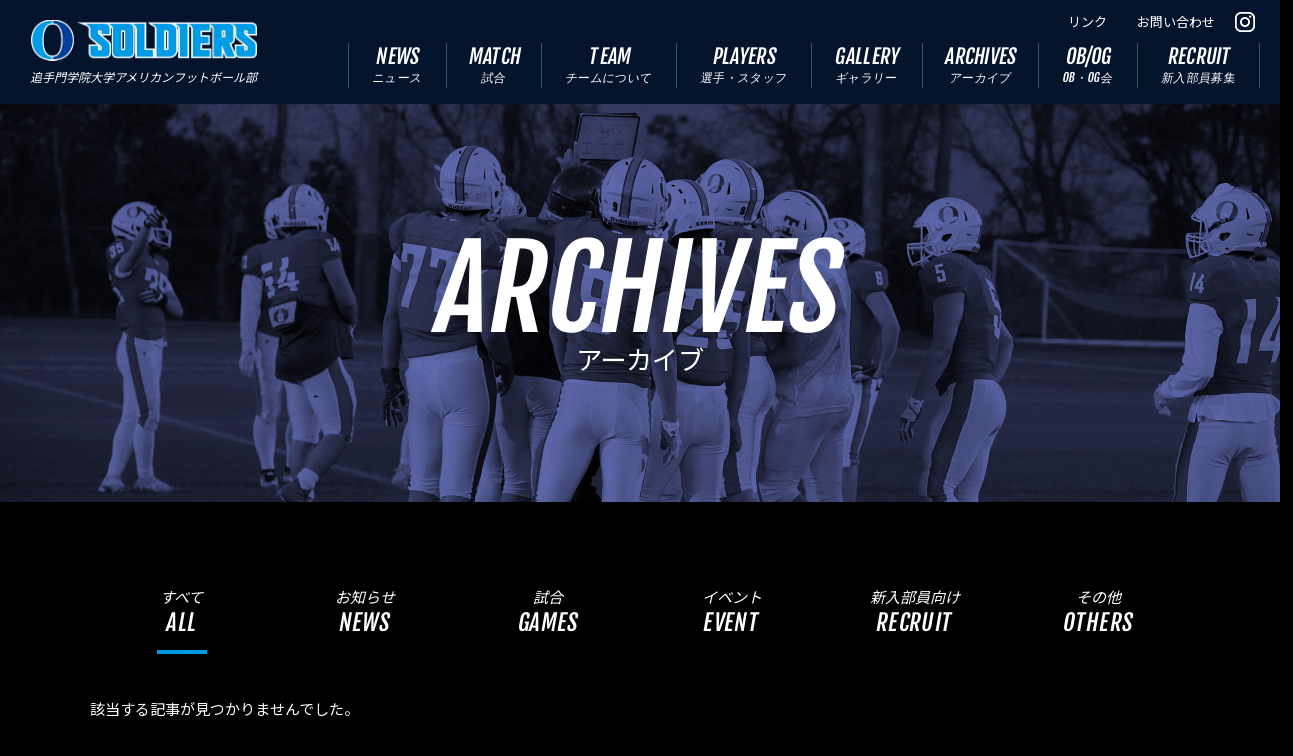

--- FILE ---
content_type: text/html; charset=UTF-8
request_url: http://otemon-soldiers.com/archives_legulary_taxonomy/archives-league-andrew/
body_size: 7129
content:
<!DOCTYPE html>
<html lang="ja">
<head>
<meta charset="UTF-8">
<meta name="viewport" content="width=device-width,initial-scale=1,user-scalable=no,maximum-scale=1">
<meta name="format-detection" content="telephone=no">

<meta name="description" content="追手門学院大学アメリカンフットボール部「SOLDIERS」の公式サイトです。"><meta name="keywords" content="SOLDIERS,追手門学院大学アメリカンフットボール部,アメリカンフットボール,追手門学院大学">


<!-- favicon -->
<link rel="apple-touch-icon" href="https://otemon-soldiers.com/wps/wp-content/themes/soldiers/img/common/webclipicon.png" />
<link rel="shortcut icon" href="https://otemon-soldiers.com/wps/wp-content/themes/soldiers/img/common/favicon.ico" />

<title>VS.桃山学院大学 | 追手門学院大学アメリカンフットボール部SOLDIERS</title>
<meta name='robots' content='max-image-preview:large' />
<style id='wp-img-auto-sizes-contain-inline-css' type='text/css'>
img:is([sizes=auto i],[sizes^="auto," i]){contain-intrinsic-size:3000px 1500px}
/*# sourceURL=wp-img-auto-sizes-contain-inline-css */
</style>
<style id='wp-block-library-inline-css' type='text/css'>
:root{--wp-block-synced-color:#7a00df;--wp-block-synced-color--rgb:122,0,223;--wp-bound-block-color:var(--wp-block-synced-color);--wp-editor-canvas-background:#ddd;--wp-admin-theme-color:#007cba;--wp-admin-theme-color--rgb:0,124,186;--wp-admin-theme-color-darker-10:#006ba1;--wp-admin-theme-color-darker-10--rgb:0,107,160.5;--wp-admin-theme-color-darker-20:#005a87;--wp-admin-theme-color-darker-20--rgb:0,90,135;--wp-admin-border-width-focus:2px}@media (min-resolution:192dpi){:root{--wp-admin-border-width-focus:1.5px}}.wp-element-button{cursor:pointer}:root .has-very-light-gray-background-color{background-color:#eee}:root .has-very-dark-gray-background-color{background-color:#313131}:root .has-very-light-gray-color{color:#eee}:root .has-very-dark-gray-color{color:#313131}:root .has-vivid-green-cyan-to-vivid-cyan-blue-gradient-background{background:linear-gradient(135deg,#00d084,#0693e3)}:root .has-purple-crush-gradient-background{background:linear-gradient(135deg,#34e2e4,#4721fb 50%,#ab1dfe)}:root .has-hazy-dawn-gradient-background{background:linear-gradient(135deg,#faaca8,#dad0ec)}:root .has-subdued-olive-gradient-background{background:linear-gradient(135deg,#fafae1,#67a671)}:root .has-atomic-cream-gradient-background{background:linear-gradient(135deg,#fdd79a,#004a59)}:root .has-nightshade-gradient-background{background:linear-gradient(135deg,#330968,#31cdcf)}:root .has-midnight-gradient-background{background:linear-gradient(135deg,#020381,#2874fc)}:root{--wp--preset--font-size--normal:16px;--wp--preset--font-size--huge:42px}.has-regular-font-size{font-size:1em}.has-larger-font-size{font-size:2.625em}.has-normal-font-size{font-size:var(--wp--preset--font-size--normal)}.has-huge-font-size{font-size:var(--wp--preset--font-size--huge)}.has-text-align-center{text-align:center}.has-text-align-left{text-align:left}.has-text-align-right{text-align:right}.has-fit-text{white-space:nowrap!important}#end-resizable-editor-section{display:none}.aligncenter{clear:both}.items-justified-left{justify-content:flex-start}.items-justified-center{justify-content:center}.items-justified-right{justify-content:flex-end}.items-justified-space-between{justify-content:space-between}.screen-reader-text{border:0;clip-path:inset(50%);height:1px;margin:-1px;overflow:hidden;padding:0;position:absolute;width:1px;word-wrap:normal!important}.screen-reader-text:focus{background-color:#ddd;clip-path:none;color:#444;display:block;font-size:1em;height:auto;left:5px;line-height:normal;padding:15px 23px 14px;text-decoration:none;top:5px;width:auto;z-index:100000}html :where(.has-border-color){border-style:solid}html :where([style*=border-top-color]){border-top-style:solid}html :where([style*=border-right-color]){border-right-style:solid}html :where([style*=border-bottom-color]){border-bottom-style:solid}html :where([style*=border-left-color]){border-left-style:solid}html :where([style*=border-width]){border-style:solid}html :where([style*=border-top-width]){border-top-style:solid}html :where([style*=border-right-width]){border-right-style:solid}html :where([style*=border-bottom-width]){border-bottom-style:solid}html :where([style*=border-left-width]){border-left-style:solid}html :where(img[class*=wp-image-]){height:auto;max-width:100%}:where(figure){margin:0 0 1em}html :where(.is-position-sticky){--wp-admin--admin-bar--position-offset:var(--wp-admin--admin-bar--height,0px)}@media screen and (max-width:600px){html :where(.is-position-sticky){--wp-admin--admin-bar--position-offset:0px}}

/*# sourceURL=wp-block-library-inline-css */
</style><style id='global-styles-inline-css' type='text/css'>
:root{--wp--preset--aspect-ratio--square: 1;--wp--preset--aspect-ratio--4-3: 4/3;--wp--preset--aspect-ratio--3-4: 3/4;--wp--preset--aspect-ratio--3-2: 3/2;--wp--preset--aspect-ratio--2-3: 2/3;--wp--preset--aspect-ratio--16-9: 16/9;--wp--preset--aspect-ratio--9-16: 9/16;--wp--preset--color--black: #000000;--wp--preset--color--cyan-bluish-gray: #abb8c3;--wp--preset--color--white: #ffffff;--wp--preset--color--pale-pink: #f78da7;--wp--preset--color--vivid-red: #cf2e2e;--wp--preset--color--luminous-vivid-orange: #ff6900;--wp--preset--color--luminous-vivid-amber: #fcb900;--wp--preset--color--light-green-cyan: #7bdcb5;--wp--preset--color--vivid-green-cyan: #00d084;--wp--preset--color--pale-cyan-blue: #8ed1fc;--wp--preset--color--vivid-cyan-blue: #0693e3;--wp--preset--color--vivid-purple: #9b51e0;--wp--preset--gradient--vivid-cyan-blue-to-vivid-purple: linear-gradient(135deg,rgb(6,147,227) 0%,rgb(155,81,224) 100%);--wp--preset--gradient--light-green-cyan-to-vivid-green-cyan: linear-gradient(135deg,rgb(122,220,180) 0%,rgb(0,208,130) 100%);--wp--preset--gradient--luminous-vivid-amber-to-luminous-vivid-orange: linear-gradient(135deg,rgb(252,185,0) 0%,rgb(255,105,0) 100%);--wp--preset--gradient--luminous-vivid-orange-to-vivid-red: linear-gradient(135deg,rgb(255,105,0) 0%,rgb(207,46,46) 100%);--wp--preset--gradient--very-light-gray-to-cyan-bluish-gray: linear-gradient(135deg,rgb(238,238,238) 0%,rgb(169,184,195) 100%);--wp--preset--gradient--cool-to-warm-spectrum: linear-gradient(135deg,rgb(74,234,220) 0%,rgb(151,120,209) 20%,rgb(207,42,186) 40%,rgb(238,44,130) 60%,rgb(251,105,98) 80%,rgb(254,248,76) 100%);--wp--preset--gradient--blush-light-purple: linear-gradient(135deg,rgb(255,206,236) 0%,rgb(152,150,240) 100%);--wp--preset--gradient--blush-bordeaux: linear-gradient(135deg,rgb(254,205,165) 0%,rgb(254,45,45) 50%,rgb(107,0,62) 100%);--wp--preset--gradient--luminous-dusk: linear-gradient(135deg,rgb(255,203,112) 0%,rgb(199,81,192) 50%,rgb(65,88,208) 100%);--wp--preset--gradient--pale-ocean: linear-gradient(135deg,rgb(255,245,203) 0%,rgb(182,227,212) 50%,rgb(51,167,181) 100%);--wp--preset--gradient--electric-grass: linear-gradient(135deg,rgb(202,248,128) 0%,rgb(113,206,126) 100%);--wp--preset--gradient--midnight: linear-gradient(135deg,rgb(2,3,129) 0%,rgb(40,116,252) 100%);--wp--preset--font-size--small: 13px;--wp--preset--font-size--medium: 20px;--wp--preset--font-size--large: 36px;--wp--preset--font-size--x-large: 42px;--wp--preset--spacing--20: 0.44rem;--wp--preset--spacing--30: 0.67rem;--wp--preset--spacing--40: 1rem;--wp--preset--spacing--50: 1.5rem;--wp--preset--spacing--60: 2.25rem;--wp--preset--spacing--70: 3.38rem;--wp--preset--spacing--80: 5.06rem;--wp--preset--shadow--natural: 6px 6px 9px rgba(0, 0, 0, 0.2);--wp--preset--shadow--deep: 12px 12px 50px rgba(0, 0, 0, 0.4);--wp--preset--shadow--sharp: 6px 6px 0px rgba(0, 0, 0, 0.2);--wp--preset--shadow--outlined: 6px 6px 0px -3px rgb(255, 255, 255), 6px 6px rgb(0, 0, 0);--wp--preset--shadow--crisp: 6px 6px 0px rgb(0, 0, 0);}:where(.is-layout-flex){gap: 0.5em;}:where(.is-layout-grid){gap: 0.5em;}body .is-layout-flex{display: flex;}.is-layout-flex{flex-wrap: wrap;align-items: center;}.is-layout-flex > :is(*, div){margin: 0;}body .is-layout-grid{display: grid;}.is-layout-grid > :is(*, div){margin: 0;}:where(.wp-block-columns.is-layout-flex){gap: 2em;}:where(.wp-block-columns.is-layout-grid){gap: 2em;}:where(.wp-block-post-template.is-layout-flex){gap: 1.25em;}:where(.wp-block-post-template.is-layout-grid){gap: 1.25em;}.has-black-color{color: var(--wp--preset--color--black) !important;}.has-cyan-bluish-gray-color{color: var(--wp--preset--color--cyan-bluish-gray) !important;}.has-white-color{color: var(--wp--preset--color--white) !important;}.has-pale-pink-color{color: var(--wp--preset--color--pale-pink) !important;}.has-vivid-red-color{color: var(--wp--preset--color--vivid-red) !important;}.has-luminous-vivid-orange-color{color: var(--wp--preset--color--luminous-vivid-orange) !important;}.has-luminous-vivid-amber-color{color: var(--wp--preset--color--luminous-vivid-amber) !important;}.has-light-green-cyan-color{color: var(--wp--preset--color--light-green-cyan) !important;}.has-vivid-green-cyan-color{color: var(--wp--preset--color--vivid-green-cyan) !important;}.has-pale-cyan-blue-color{color: var(--wp--preset--color--pale-cyan-blue) !important;}.has-vivid-cyan-blue-color{color: var(--wp--preset--color--vivid-cyan-blue) !important;}.has-vivid-purple-color{color: var(--wp--preset--color--vivid-purple) !important;}.has-black-background-color{background-color: var(--wp--preset--color--black) !important;}.has-cyan-bluish-gray-background-color{background-color: var(--wp--preset--color--cyan-bluish-gray) !important;}.has-white-background-color{background-color: var(--wp--preset--color--white) !important;}.has-pale-pink-background-color{background-color: var(--wp--preset--color--pale-pink) !important;}.has-vivid-red-background-color{background-color: var(--wp--preset--color--vivid-red) !important;}.has-luminous-vivid-orange-background-color{background-color: var(--wp--preset--color--luminous-vivid-orange) !important;}.has-luminous-vivid-amber-background-color{background-color: var(--wp--preset--color--luminous-vivid-amber) !important;}.has-light-green-cyan-background-color{background-color: var(--wp--preset--color--light-green-cyan) !important;}.has-vivid-green-cyan-background-color{background-color: var(--wp--preset--color--vivid-green-cyan) !important;}.has-pale-cyan-blue-background-color{background-color: var(--wp--preset--color--pale-cyan-blue) !important;}.has-vivid-cyan-blue-background-color{background-color: var(--wp--preset--color--vivid-cyan-blue) !important;}.has-vivid-purple-background-color{background-color: var(--wp--preset--color--vivid-purple) !important;}.has-black-border-color{border-color: var(--wp--preset--color--black) !important;}.has-cyan-bluish-gray-border-color{border-color: var(--wp--preset--color--cyan-bluish-gray) !important;}.has-white-border-color{border-color: var(--wp--preset--color--white) !important;}.has-pale-pink-border-color{border-color: var(--wp--preset--color--pale-pink) !important;}.has-vivid-red-border-color{border-color: var(--wp--preset--color--vivid-red) !important;}.has-luminous-vivid-orange-border-color{border-color: var(--wp--preset--color--luminous-vivid-orange) !important;}.has-luminous-vivid-amber-border-color{border-color: var(--wp--preset--color--luminous-vivid-amber) !important;}.has-light-green-cyan-border-color{border-color: var(--wp--preset--color--light-green-cyan) !important;}.has-vivid-green-cyan-border-color{border-color: var(--wp--preset--color--vivid-green-cyan) !important;}.has-pale-cyan-blue-border-color{border-color: var(--wp--preset--color--pale-cyan-blue) !important;}.has-vivid-cyan-blue-border-color{border-color: var(--wp--preset--color--vivid-cyan-blue) !important;}.has-vivid-purple-border-color{border-color: var(--wp--preset--color--vivid-purple) !important;}.has-vivid-cyan-blue-to-vivid-purple-gradient-background{background: var(--wp--preset--gradient--vivid-cyan-blue-to-vivid-purple) !important;}.has-light-green-cyan-to-vivid-green-cyan-gradient-background{background: var(--wp--preset--gradient--light-green-cyan-to-vivid-green-cyan) !important;}.has-luminous-vivid-amber-to-luminous-vivid-orange-gradient-background{background: var(--wp--preset--gradient--luminous-vivid-amber-to-luminous-vivid-orange) !important;}.has-luminous-vivid-orange-to-vivid-red-gradient-background{background: var(--wp--preset--gradient--luminous-vivid-orange-to-vivid-red) !important;}.has-very-light-gray-to-cyan-bluish-gray-gradient-background{background: var(--wp--preset--gradient--very-light-gray-to-cyan-bluish-gray) !important;}.has-cool-to-warm-spectrum-gradient-background{background: var(--wp--preset--gradient--cool-to-warm-spectrum) !important;}.has-blush-light-purple-gradient-background{background: var(--wp--preset--gradient--blush-light-purple) !important;}.has-blush-bordeaux-gradient-background{background: var(--wp--preset--gradient--blush-bordeaux) !important;}.has-luminous-dusk-gradient-background{background: var(--wp--preset--gradient--luminous-dusk) !important;}.has-pale-ocean-gradient-background{background: var(--wp--preset--gradient--pale-ocean) !important;}.has-electric-grass-gradient-background{background: var(--wp--preset--gradient--electric-grass) !important;}.has-midnight-gradient-background{background: var(--wp--preset--gradient--midnight) !important;}.has-small-font-size{font-size: var(--wp--preset--font-size--small) !important;}.has-medium-font-size{font-size: var(--wp--preset--font-size--medium) !important;}.has-large-font-size{font-size: var(--wp--preset--font-size--large) !important;}.has-x-large-font-size{font-size: var(--wp--preset--font-size--x-large) !important;}
/*# sourceURL=global-styles-inline-css */
</style>

<style id='classic-theme-styles-inline-css' type='text/css'>
/*! This file is auto-generated */
.wp-block-button__link{color:#fff;background-color:#32373c;border-radius:9999px;box-shadow:none;text-decoration:none;padding:calc(.667em + 2px) calc(1.333em + 2px);font-size:1.125em}.wp-block-file__button{background:#32373c;color:#fff;text-decoration:none}
/*# sourceURL=/wp-includes/css/classic-themes.min.css */
</style>
<link rel='stylesheet' id='contact-form-7-css' href='http://otemon-soldiers.com/wps/wp-content/plugins/contact-form-7/includes/css/styles.css?ver=5.7.4' type='text/css' media='all' />
<link rel='stylesheet' id='reset-style-css' href='http://otemon-soldiers.com/wps/wp-content/themes/soldiers/common/css/reset.css?ver=6.9' type='text/css' media='all' />
<link rel='stylesheet' id='common-style-css' href='http://otemon-soldiers.com/wps/wp-content/themes/soldiers/css/style.css?ver=6.9' type='text/css' media='all' />
<link rel='stylesheet' id='form-style-css' href='http://otemon-soldiers.com/wps/wp-content/themes/soldiers/common/css/form.css?ver=6.9' type='text/css' media='all' />
<link rel='stylesheet' id='fakeLoader-style-css' href='http://otemon-soldiers.com/wps/wp-content/themes/soldiers/common/css/fakeLoader.css?ver=6.9' type='text/css' media='all' />
<link rel='stylesheet' id='swiper-style-css' href='http://otemon-soldiers.com/wps/wp-content/themes/soldiers/common/css/swiper-bundle.min.css?ver=6.9' type='text/css' media='all' />
<link rel='stylesheet' id='lightbox-style-css' href='http://otemon-soldiers.com/wps/wp-content/themes/soldiers/common/lightbox/css/lightbox.css?ver=6.9' type='text/css' media='all' />
<link rel='stylesheet' id='post-style-css' href='http://otemon-soldiers.com/wps/wp-content/themes/soldiers/css/post.css?ver=6.9' type='text/css' media='all' />
<link rel='stylesheet' id='post-single-style-css' href='http://otemon-soldiers.com/wps/wp-content/themes/soldiers/post.css?ver=6.9' type='text/css' media='all' />
<link rel='stylesheet' id='common-g-style-css' href='http://otemon-soldiers.com/wps/wp-content/themes/soldiers/css/style_g.css?ver=6.9' type='text/css' media='all' />
<script type="text/javascript" src="http://otemon-soldiers.com/wps/wp-content/themes/soldiers/common/js/jquery.min.js?ver=6.9" id="jquery-js-js"></script>
<script type="text/javascript" src="http://otemon-soldiers.com/wps/wp-content/themes/soldiers/common/js/script.js?ver=6.9" id="main-js-js"></script>
<script type="text/javascript" src="http://otemon-soldiers.com/wps/wp-content/themes/soldiers/common/js/fakeLoader.js?ver=6.9" id="fakeLoader-js-js"></script>
<script type="text/javascript" src="http://otemon-soldiers.com/wps/wp-content/themes/soldiers/common/js/jquery.matchHeight.js?ver=6.9" id="matchheight-js-js"></script>
<script type="text/javascript" src="http://otemon-soldiers.com/wps/wp-content/themes/soldiers/common/js/swiper-bundle.js?ver=6.9" id="swiper-js-js"></script>
<script type="text/javascript" src="http://otemon-soldiers.com/wps/wp-content/themes/soldiers/common/lightbox/js/lightbox.js?ver=6.9" id="lightbox-js-js"></script>
<!-- Google tag (gtag.js) -->
<script async src="https://www.googletagmanager.com/gtag/js?id=G-D2GZT241YR"></script>
<script>
  window.dataLayer = window.dataLayer || [];
  function gtag(){dataLayer.push(arguments);}
  gtag('js', new Date());

  gtag('config', 'G-D2GZT241YR');
</script>



				<script type="text/javascript">
			window._wpemojiSettings = {"baseUrl":"https://s.w.org/images/core/emoji/13.1.0/72x72/","ext":".png","svgUrl":"https://s.w.org/images/core/emoji/13.1.0/svg/","svgExt":".svg","source":{"concatemoji":"https://otemon-soldiers.com/site2020/wp-includes/js/wp-emoji-release.min.js"}};
			!function(e,a,t){var n,r,o,i=a.createElement("canvas"),p=i.getContext&amp;&amp;i.getContext("2d");function s(e,t){var a=String.fromCharCode;p.clearRect(0,0,i.width,i.height),p.fillText(a.apply(this,e),0,0);e=i.toDataURL();return p.clearRect(0,0,i.width,i.height),p.fillText(a.apply(this,t),0,0),e===i.toDataURL()}function c(e){var t=a.createElement("script");t.src=e,t.defer=t.type="text/javascript",a.getElementsByTagName("head")[0].appendChild(t)}for(o=Array("flag","emoji"),t.supports={everything:!0,everythingExceptFlag:!0},r=0;r&lt;o.length;r++)t.supports[o[r]]=function(e){if(!p||!p.fillText)return!1;switch(p.textBaseline=&quot;top&quot;,p.font=&quot;600 32px Arial&quot;,e){case&quot;flag&quot;:return s([127987,65039,8205,9895,65039],[127987,65039,8203,9895,65039])?!1:!s([55356,56826,55356,56819],[55356,56826,8203,55356,56819])&amp;&amp;!s([55356,57332,56128,56423,56128,56418,56128,56421,56128,56430,56128,56423,56128,56447],[55356,57332,8203,56128,56423,8203,56128,56418,8203,56128,56421,8203,56128,56430,8203,56128,56423,8203,56128,56447]);case&quot;emoji&quot;:return!s([10084,65039,8205,55357,56613],[10084,65039,8203,55357,56613])}return!1}(o[r]),t.supports.everything=t.supports.everything&amp;&amp;t.supports[o[r]],&quot;flag&quot;!==o[r]&amp;&amp;(t.supports.everythingExceptFlag=t.supports.everythingExceptFlag&amp;&amp;t.supports[o[r]]);t.supports.everythingExceptFlag=t.supports.everythingExceptFlag&amp;&amp;!t.supports.flag,t.DOMReady=!1,t.readyCallback=function(){t.DOMReady=!0},t.supports.everything||(n=function(){t.readyCallback()},a.addEventListener?(a.addEventListener(&quot;DOMContentLoaded&quot;,n,!1),e.addEventListener(&quot;load&quot;,n,!1)):(e.attachEvent(&quot;onload&quot;,n),a.attachEvent(&quot;onreadystatechange&quot;,function(){&quot;complete&quot;===a.readyState&amp;&amp;t.readyCallback()})),(n=t.source||{}).concatemoji?c(n.concatemoji):n.wpemoji&amp;&amp;n.twemoji&amp;&amp;(c(n.twemoji),c(n.wpemoji)))}(window,document,window._wpemojiSettings);
		</script></head>



<body class="archive tax-archives_legulary_taxonomy term-archives-league-andrew term-79 wp-theme-soldiers">



<div id="fakeLoader"></div>
<script>
jQuery("#fakeLoader").fakeLoader({
	timeToHide: 1000,
	zIndex: "10000000000",
	spinner: "spinner1",
	bgColor: "#000",
	//imagePath: ""
});
</script>


<!--
<div id="scale" style="position:fixed; background:rgba(0,0,0,0.5); color:#fff; padding:10px; z-index:100000000000000;"></div>
<script>
jQuery(window).on('load orientationchange resize', function(){
    var windowSize = $(window).width();
    $('#scale').text(windowSize);
});
</script>
-->


<!-- ================================================================================== -->
<!--  header  -->
<!-- ================================================================================== -->
<header>
	<div id="headerBlock">
		<h1>
            <a href="http://otemon-soldiers.com/wps">
                <img src="http://otemon-soldiers.com/wps/wp-content/themes/soldiers/img/common/logo.png" alt="SOLDIERS">
                <p>追手門学院大学アメリカンフットボール部</p>
            </a>
        </h1>
    </div><!-- /#headerBlock -->
    
	<div id="spMenuBut"><span></span><span></span><span></span></div>
</header>


<!-- ================================================================================== -->
<!--  nav  -->
<!-- ================================================================================== -->
<nav id="globalNavBlock">
    <ul id="globalSubNav">
        <li><a href="http://otemon-soldiers.com/wps/link">リンク</a></li>
        <li><a href="http://otemon-soldiers.com/wps/contact">お問い合わせ</a></li>
        <li><a href="https://www.instagram.com/otemon.soldiers/" target="_blank"></a></li>
    </ul>
    <div id="globalNav" class="menu-global_nav_soldiers-container"><ul><li class="no_children"><a href="https://otemon-soldiers.com/news/">NEWS<span>ニュース</span></a></li>
<li class="no_children"><a href="https://otemon-soldiers.com/matches/">MATCH<span>試合</span></a></li>

<li class="sub_menu"><a href="https://otemon-soldiers.com/about/">TEAM<span>チームについて</span></a>
<ul class=" sub_menu_1"><li class="no_children"><a href="https://otemon-soldiers.com/about#aboutBlock">ABOUT <span>ソルジャーズについて</span></a></li>
<li class="no_children"><a href="https://otemon-soldiers.com/about#messageBlock">MESSAGE<span> メッセージ</span></a></li>
<li class="no_children"><a href="https://otemon-soldiers.com/about#sloganBlock">SLOGAN <span>チームスローガン</span></a></li>
<li class="no_children"><a href="https://otemon-soldiers.com/about#scheduleBlock">SCHEDULE<span>年間スケジュール</span></a></li>
<li class="no_children"><a href="https://otemon-soldiers.com/about#profileBlock">PROFILE<span> チーム概要</span></a></li>
</ul><!-- /sub_menu -->
<span></span></li>
<li class="no_children"><a href="https://otemon-soldiers.com/players">PLAYERS<span>選手・スタッフ</span></a></li>
<li class="no_children"><a href="https://otemon-soldiers.com/gallery">GALLERY<span>ギャラリー</span></a></li>
<li class="no_children"><a href="https://otemon-soldiers.com/archives">ARCHIVES<span>アーカイブ</span></a></li>
<li class="no_children"><a href="https://otemon-soldiers.com/ob">OB/OG<span>OB・OG会</span></a></li>
<li class="no_children"><a href="https://otemon-soldiers.com/recruit">RECRUIT<span>新入部員募集</span></a></li>
</ul></div></nav>






<!-- ================================================================================== -->
<!--  page title  -->
<!-- ================================================================================== -->
<div id="pageTitleBlock" style="background-image:url( http://otemon-soldiers.com/wps/wp-content/uploads/2023/03/archives_mv.jpg );">
    <h2 class="page_title">ARCHIVES</h2>
    <h3>アーカイブ</h3>
</div>



<!-- ================================================================================== -->
<!--  main  -->
<!-- ================================================================================== -->
<main id="newsArchive">
    <div id="mainBlock" class="container">
        
        <nav><ul><li id="ALL"><a href="http://otemon-soldiers.com/wps/news/#newsArchive">すべて<span>ALL</span></a></li><li id="NEWS"><a href="http://otemon-soldiers.com/wps/category/news_news/#newsArchive">お知らせ<span>NEWS</span></a></li><li id="GAMES"><a href="http://otemon-soldiers.com/wps/category/news_games/#newsArchive">試合<span>GAMES</span></a></li><li id="EVENT"><a href="http://otemon-soldiers.com/wps/category/news_event/#newsArchive">イベント<span>EVENT</span></a></li><li id="RECRUIT"><a href="http://otemon-soldiers.com/wps/category/news_recruit/#newsArchive">新入部員向け<span>RECRUIT</span></a></li><li id="OTHERS"><a href="http://otemon-soldiers.com/wps/category/news_others/#newsArchive">その他<span>OTHERS</span></a></li></ul></nav><p>該当する記事が見つかりませんでした。</p>

<script>
jQuery(function($) {

});
</script>
        
	</div><!-- /#column_1Block  -->
</main>

<script>
jQuery(function($) {
    $('nav li').removeClass('active');
    $('#ALL ').addClass('active');
});
</script>





<div id="pageTop"></div>
<!-- ================================================================================== -->
<!--  footer  -->
<!-- ================================================================================== -->
<footer>
    <div id="copyrightBlock">
        <p>COPYRIGHTS 2023 SOLDIERS.FOOTBALL ALRIGHTS RESERVED.</p>
    </div>
</footer>

<script type="speculationrules">
{"prefetch":[{"source":"document","where":{"and":[{"href_matches":"/wps/*"},{"not":{"href_matches":["/wps/wp-*.php","/wps/wp-admin/*","/wps/wp-content/uploads/*","/wps/wp-content/*","/wps/wp-content/plugins/*","/wps/wp-content/themes/soldiers/*","/wps/*\\?(.+)"]}},{"not":{"selector_matches":"a[rel~=\"nofollow\"]"}},{"not":{"selector_matches":".no-prefetch, .no-prefetch a"}}]},"eagerness":"conservative"}]}
</script>
<script type="text/javascript" src="http://otemon-soldiers.com/wps/wp-content/plugins/contact-form-7/includes/swv/js/index.js?ver=5.7.4" id="swv-js"></script>
<script type="text/javascript" id="contact-form-7-js-extra">
/* <![CDATA[ */
var wpcf7 = {"api":{"root":"http://otemon-soldiers.com/wps/wp-json/","namespace":"contact-form-7/v1"}};
//# sourceURL=contact-form-7-js-extra
/* ]]> */
</script>
<script type="text/javascript" src="http://otemon-soldiers.com/wps/wp-content/plugins/contact-form-7/includes/js/index.js?ver=5.7.4" id="contact-form-7-js"></script>
</body>
</html>


--- FILE ---
content_type: text/css
request_url: http://otemon-soldiers.com/wps/wp-content/themes/soldiers/css/post.css?ver=6.9
body_size: 6422
content:
@charset "UTF-8";
/*//////////////////////////////////////////////////////////////////////////////////////////////////////////////////////////////////

	変数設定

//////////////////////////////////////////////////////////////////////////////////////////////////////////////////////////////////*
/* color */
/* font */
/* trans */
/* breakpoint */
/* margin */
/* 投稿ページ【archive・single】 */
/*//////////////////////////////////////////////////////////////////////////////////////////////////////////////////////////////////

	News【news】

//////////////////////////////////////////////////////////////////////////////////////////////////////////////////////////////////*/
#newsArchive {
  padding: 80px 0; }
  #newsArchive nav {
    margin-bottom: 40px; }
    #newsArchive nav ul {
      display: flex;
      text-align: center; }
      #newsArchive nav ul li {
        position: relative;
        padding-bottom: 20px;
        width: 100%; }
        #newsArchive nav ul li a {
          font-style: italic; }
          #newsArchive nav ul li a span {
            display: block;
            font-size: 1.5rem;
            line-height: 1;
            font-family: 'Fjalla One', sans-serif;
            letter-spacing: 0.02rem;
            transform: skewX(-10deg);
            font-style: normal; }
      #newsArchive nav ul li.active:before {
        position: absolute;
        content: '';
        bottom: 0;
        left: 0;
        right: 0;
        margin: 0 auto;
        width: 50px;
        height: 4px;
        background: #019ce4; }
  #newsArchive .search_title {
    font-size: 2rem;
    line-height: 1;
    font-family: 'Fjalla One', sans-serif;
    letter-spacing: 0.02rem;
    transform: skewX(-10deg);
    margin-bottom: 20px;
    text-align: center; }

#newsSingle {
  padding: 80px 0; }
  #newsSingle #column2Block {
    display: flex;
    gap: 40px;
    margin-bottom: 40px; }
  #newsSingle #mainBlock {
    width: calc(100% - 300px); }
    #newsSingle #mainBlock h1 {
      font-size: 2rem;
      font-weight: bold;
      margin-bottom: 40px; }
    #newsSingle #mainBlock .adjust_box {
      margin-bottom: 40px; }
    #newsSingle #mainBlock #eyecatchImg {
      margin-bottom: 40px; }

#sidebarBlock {
  text-align: left;
  width: 260px; }
  #sidebarBlock > section {
    margin-bottom: 40px; }
    #sidebarBlock > section h5 {
      line-height: 1.4; }
      #sidebarBlock > section h5 sapn {
        display: block;
        font-size: 2rem;
        font-family: 'Fjalla One', sans-serif;
        letter-spacing: 0.02rem;
        transform: skewX(-10deg); }
    #sidebarBlock > section ul a {
      display: block; }

/*//////////////////////////////////////////////////////////////////////////////////////////////////////////////////////////////////

	players【players】

//////////////////////////////////////////////////////////////////////////////////////////////////////////////////////////////////*/
#playersArchive,
#matchesSingle,
#scheduleArchive,
#galleryArchive,
#archivesArchive,
#libraryArchive {
  padding: 80px 0; }
  #playersArchive nav ul,
  #matchesSingle nav ul,
  #scheduleArchive nav ul,
  #galleryArchive nav ul,
  #archivesArchive nav ul,
  #libraryArchive nav ul {
    text-align: center;
    margin: 0 auto 80px; }
    #playersArchive nav ul li,
    #matchesSingle nav ul li,
    #scheduleArchive nav ul li,
    #galleryArchive nav ul li,
    #archivesArchive nav ul li,
    #libraryArchive nav ul li {
      display: inline-block;
      font-size: 3.5rem;
      line-height: 1;
      font-family: 'Fjalla One', sans-serif;
      letter-spacing: 0.02rem;
      transform: skewX(-10deg);
      padding-bottom: 26px;
      cursor: pointer;
      margin: 0 40px; }
    #playersArchive nav ul li:hover,
    #matchesSingle nav ul li:hover,
    #scheduleArchive nav ul li:hover,
    #galleryArchive nav ul li:hover,
    #archivesArchive nav ul li:hover,
    #libraryArchive nav ul li:hover {
      color: #019ce4; }
    #playersArchive nav ul li.active:before,
    #matchesSingle nav ul li.active:before,
    #scheduleArchive nav ul li.active:before,
    #galleryArchive nav ul li.active:before,
    #archivesArchive nav ul li.active:before,
    #libraryArchive nav ul li.active:before {
      position: absolute;
      content: '';
      bottom: 0;
      left: 0;
      right: 0;
      margin: 0 auto;
      width: 100px;
      height: 6px;
      background: #019ce4; }

#playersArchive {
  margin-bottom: 80px; }
  #playersArchive #playerList,
  #playersArchive #staffList {
    display: flex;
    flex-wrap: wrap;
    gap: 60px 50px; }
    #playersArchive #playerList li,
    #playersArchive #staffList li {
      position: relative;
      width: calc((100% - 150px)/4); }
      #playersArchive #playerList li .adjust_box,
      #playersArchive #staffList li .adjust_box {
        background: #fff; }
      #playersArchive #playerList li .data_box,
      #playersArchive #staffList li .data_box {
        display: flex;
        align-items: center;
        background: #05142d; }
        #playersArchive #playerList li .data_box *,
        #playersArchive #staffList li .data_box * {
          line-height: 1.4; }
        #playersArchive #playerList li .data_box .data,
        #playersArchive #staffList li .data_box .data {
          width: 40%;
          padding: 10px;
          height: 100%;
          min-height: 60px;
          background: #081e43; }
          #playersArchive #playerList li .data_box .data div,
          #playersArchive #staffList li .data_box .data div {
            width: 100%; }
          #playersArchive #playerList li .data_box .data p,
          #playersArchive #staffList li .data_box .data p {
            font-family: 'Fjalla One', sans-serif;
            letter-spacing: 0.02rem;
            transform: skewX(-10deg);
            font-size: 0.9rem; }
        #playersArchive #playerList li .data_box .name,
        #playersArchive #staffList li .data_box .name {
          width: 60%;
          padding: 10px;
          text-align: center;
          height: 100%; }
          #playersArchive #playerList li .data_box .name *,
          #playersArchive #staffList li .data_box .name * {
            font-style: italic; }
          #playersArchive #playerList li .data_box .name dl,
          #playersArchive #staffList li .data_box .name dl {
            display: inline-block; }
            #playersArchive #playerList li .data_box .name dl dt,
            #playersArchive #staffList li .data_box .name dl dt {
              font-size: 1.25rem;
              font-weight: bold; }
            #playersArchive #playerList li .data_box .name dl dd,
            #playersArchive #staffList li .data_box .name dl dd {
              font-size: 0.7rem; }
          #playersArchive #playerList li .data_box .name dl:not(:last-child),
          #playersArchive #staffList li .data_box .name dl:not(:last-child) {
            margin-right: 0.5rem; }
      #playersArchive #playerList li .number,
      #playersArchive #staffList li .number {
        position: absolute;
        top: 0;
        right: 0;
        width: 60px;
        background: #000; }
        #playersArchive #playerList li .number p,
        #playersArchive #staffList li .number p {
          font-size: 2.5rem;
          line-height: 1;
          font-family: 'Fjalla One', sans-serif;
          letter-spacing: 0.02rem;
          transform: skewX(-10deg);
          text-align: center;
          line-height: 60px;
          color: #019ce4;
          white-space: nowrap; }
  #playersArchive #staffList li .data_box .data p {
    font-family: 'Noto Sans JP', sans-serif;
    text-align: center;
    font-size: 1rem; }

#playersSingle {
  background: url("../img/common/bg.jpg") top -170px center;
  padding: 160px 0; }
  #playersSingle #mainBlock {
    display: flex;
    gap: 10%;
    margin-bottom: 120px; }
    #playersSingle #mainBlock #imgBlock {
      width: 36%; }
    #playersSingle #mainBlock .data_box {
      width: 54%; }
      #playersSingle #mainBlock .data_box .name_block {
        display: flex;
        justify-content: space-between;
        align-items: flex-end;
        margin-bottom: 40px; }
        #playersSingle #mainBlock .data_box .name_block .name {
          padding: 0 10px; }
          #playersSingle #mainBlock .data_box .name_block .name * {
            font-style: italic;
            text-align: center; }
          #playersSingle #mainBlock .data_box .name_block .name dl {
            display: inline-block; }
            #playersSingle #mainBlock .data_box .name_block .name dl dt {
              font-size: 2.5rem;
              font-weight: bold; }
            #playersSingle #mainBlock .data_box .name_block .name dl dd {
              font-size: 1.5rem; }
          #playersSingle #mainBlock .data_box .name_block .name dl:not(:last-child) {
            margin-right: 1rem; }
        #playersSingle #mainBlock .data_box .name_block .number {
          font-size: 11.5rem;
          line-height: 0.9;
          font-family: 'Fjalla One', sans-serif;
          letter-spacing: 0.02rem;
          transform: skewX(-10deg);
          text-align: right;
          color: #019ce4;
          padding: 0 10px;
          white-space: nowrap; }
      #playersSingle #mainBlock .data_box .table_1,
      #playersSingle #mainBlock .data_box .table_2 {
        width: 100%; }
        #playersSingle #mainBlock .data_box .table_1 tr,
        #playersSingle #mainBlock .data_box .table_2 tr {
          border-top: 1px solid #fff; }
          #playersSingle #mainBlock .data_box .table_1 tr th,
          #playersSingle #mainBlock .data_box .table_1 tr td,
          #playersSingle #mainBlock .data_box .table_2 tr th,
          #playersSingle #mainBlock .data_box .table_2 tr td {
            padding: 25px; }
          #playersSingle #mainBlock .data_box .table_1 tr td,
          #playersSingle #mainBlock .data_box .table_2 tr td {
            font-style: italic; }
        #playersSingle #mainBlock .data_box .table_1 tr:last-child,
        #playersSingle #mainBlock .data_box .table_2 tr:last-child {
          border-bottom: 1px solid #fff; }
      #playersSingle #mainBlock .data_box .table_1 {
        text-align: center;
        margin-bottom: 40px; }
        #playersSingle #mainBlock .data_box .table_1 thead {
          background: #081e43; }
          #playersSingle #mainBlock .data_box .table_1 thead th {
            vertical-align: middle; }
            #playersSingle #mainBlock .data_box .table_1 thead th p {
              font-size: 1.25rem;
              font-family: 'Fjalla One', sans-serif;
              letter-spacing: 0.02rem;
              transform: skewX(-10deg);
              text-align: center; }
        #playersSingle #mainBlock .data_box .table_1 tbody td {
          white-space: nowrap; }
      #playersSingle #mainBlock .data_box .table_2 tbody th {
        width: 20%;
        background: #081e43;
        white-space: nowrap;
        text-align: center; }
  #playersSingle .but_more {
    margin: 0 40px; }

/*//////////////////////////////////////////////////////////////////////////////////////////////////////////////////////////////////

	gallery【gallery】

//////////////////////////////////////////////////////////////////////////////////////////////////////////////////////////////////*/
#yearNavblock {
  display: flex;
  flex-direction: row-reverse;
  justify-content: space-between;
  align-items: center;
  margin-bottom: 40px; }
  #yearNavblock h3 {
    font-size: 3.5rem;
    line-height: 1;
    font-family: 'Fjalla One', sans-serif;
    letter-spacing: 0.02rem;
    transform: skewX(-10deg); }
  #yearNavblock select {
    font-size: 22px;
    font-family: 'Fjalla One', sans-serif;
    padding-right: 100px; }

#gallerySingle {
  padding: 80px 0; }
  #gallerySingle time {
    font-size: 1.5rem; }
    #gallerySingle time span {
      margin-left: 1rem; }
  #gallerySingle h3 {
    font-size: 2rem;
    font-weight: bold;
    text-align: center;
    margin-bottom: 40px; }
  #gallerySingle #galleryList {
    display: flex;
    flex-wrap: wrap;
    gap: 20px;
    margin-bottom: 40px; }
    #gallerySingle #galleryList a {
      width: calc((100% - 80px)/5); }

/*//////////////////////////////////////////////////////////////////////////////////////////////////////////////////////////////////

	schedule【schedule】matches【matches】

//////////////////////////////////////////////////////////////////////////////////////////////////////////////////////////////////*/
#scheduleArchive #matchesList section {
  margin-bottom: 80px; }
  #scheduleArchive #matchesList section h4 {
    font-size: 2rem;
    font-weight: bold;
    padding: 20px; }
  #scheduleArchive #matchesList section .matches_list_future li {
    display: flex;
    align-items: center; }
    #scheduleArchive #matchesList section .matches_list_future li p {
      padding: 10px; }
    #scheduleArchive #matchesList section .matches_list_future li p:nth-child(1) {
      width: 200px; }
    #scheduleArchive #matchesList section .matches_list_future li p:nth-child(2) {
      width: calc((100% - 200px)*0.4); }
    #scheduleArchive #matchesList section .matches_list_future li p:nth-child(3) {
      width: calc((100% - 200px)*0.2); }
    #scheduleArchive #matchesList section .matches_list_future li p:nth-child(4) {
      width: calc((100% - 200px)*0.3); }
  #scheduleArchive #matchesList section .matches_list_future li:nth-child(odd) {
    background: #353c42; }
  #scheduleArchive #matchesList section .matches_list li {
    display: flex;
    align-items: center;
    justify-content: space-between;
    text-align: center; }
    #scheduleArchive #matchesList section .matches_list li p {
      padding: 10px; }
    #scheduleArchive #matchesList section .matches_list li p:nth-child(1) {
      width: 120px; }
      #scheduleArchive #matchesList section .matches_list li p:nth-child(1) time {
        display: block; }
    #scheduleArchive #matchesList section .matches_list li p:nth-child(2) {
      width: 200px; }
    #scheduleArchive #matchesList section .matches_list li p:nth-child(3) {
      width: 160px; }
    #scheduleArchive #matchesList section .matches_list li p:nth-child(4) {
      width: calc(100% - 930px); }
    #scheduleArchive #matchesList section .matches_list li p:nth-child(5) {
      width: 150px;
      font-family: 'Fjalla One';
      text-align: left; }
      #scheduleArchive #matchesList section .matches_list li p:nth-child(5) .result {
        display: inline-block;
        width: 50px;
        height: 50px;
        text-align: center;
        line-height: 50px;
        border-radius: 100%;
        vertical-align: middle;
        margin-right: 1rem; }
      #scheduleArchive #matchesList section .matches_list li p:nth-child(5) .result.draw {
        background: #999;
        border: 1px solid #999;
        color: #000; }
      #scheduleArchive #matchesList section .matches_list li p:nth-child(5) .result.win {
        background: #fff;
        border: 1px solid #fff;
        color: #000; }
      #scheduleArchive #matchesList section .matches_list li p:nth-child(5) .result.lose {
        background: #000;
        border: 1px solid #333; }
    #scheduleArchive #matchesList section .matches_list li p:nth-child(6),
    #scheduleArchive #matchesList section .matches_list li p:nth-child(7) {
      width: 130px; }
      #scheduleArchive #matchesList section .matches_list li p:nth-child(6) a,
      #scheduleArchive #matchesList section .matches_list li p:nth-child(7) a {
        text-decoration: underline; }
  #scheduleArchive #matchesList section .matches_list li:nth-child(odd) {
    background: #353c42; }
  #scheduleArchive #matchesList section .matches_list li:first-child {
    background: #019ce4; }
    #scheduleArchive #matchesList section .matches_list li:first-child p:nth-child(5) {
      text-align: center; }

#matchesSingle {
  padding: 80px 0; }
  #matchesSingle #reportBlock #report {
    text-align: center;
    padding-bottom: 80px; }
    #matchesSingle #reportBlock #report time {
      display: block;
      font-size: 2rem;
      line-height: 1.6;
      margin-bottom: 10px;
      font-family: 'Fjalla One',sans-serif; }
    #matchesSingle #reportBlock #report .league {
      font-size: 1.25rem; }
    #matchesSingle #reportBlock #report .result {
      display: flex;
      justify-content: center;
      align-items: center;
      gap: 40px;
      font-size: 1.15rem;
      line-height: 1.6;
      margin-bottom: 20px; }
      #matchesSingle #reportBlock #report .result .score {
        font-size: 6rem;
        font-family: 'Fjalla One',sans-serif; }
    #matchesSingle #reportBlock #report table {
      width: 100%; }
      #matchesSingle #reportBlock #report table th,
      #matchesSingle #reportBlock #report table td {
        padding: 10px;
        text-align: center;
        vertical-align: middle; }
      #matchesSingle #reportBlock #report table thead {
        background: #019ce4; }
        #matchesSingle #reportBlock #report table thead th {
          border-right: 1px solid #000; }
        #matchesSingle #reportBlock #report table thead th:last-child {
          border: none; }
      #matchesSingle #reportBlock #report table tbody tr {
        border-bottom: 1px solid #333; }
    #matchesSingle #reportBlock #report .note {
      padding-top: 40px; }
  #matchesSingle #reportBlock #member {
    margin-bottom: 80px; }
    #matchesSingle #reportBlock #member h3 {
      font-size: 2rem;
      line-height: 1;
      font-family: 'Fjalla One', sans-serif;
      letter-spacing: 0.02rem;
      transform: skewX(-10deg);
      text-align: center;
      margin-bottom: 40px; }
    #matchesSingle #reportBlock #member ul {
      display: flex;
      flex-wrap: wrap;
      gap: 60px 50px; }
      #matchesSingle #reportBlock #member ul li {
        width: calc((100% - 150px)/4); }
        #matchesSingle #reportBlock #member ul li p {
          text-align: center;
          margin-top: 10px; }
  #matchesSingle #galleryBlock {
        /*#sliderBlock { position:relative; width:90%; margin:0 auto;
            .swiper-button-next { top:30vh; right:-50px; }
            .swiper-button-prev { top:30vh; left:-50px; }

            #mainSlider { margin-bottom:20px; height:40vw; max-height:600px;
                .swiper-wrapper { 
                    .swiper-slide { text-align:center; line-height:1; display:flex; align-items:flex-start; justify-content:center; background:#000;
                        img { display:inline-block; width:auto; max-width:100%; max-height:100%; align-self:center; }
                    }
                }
            }
            .slider-thumbnail { margin-bottom:$block_margin;
                .swiper-wrapper {
                    .swiper-slide { opacity:0.5; max-height:80px; }
                    .swiper-slide.swiper-slide-thumb-active { opacity:1; }
                }
            }
        }*/ }
    #matchesSingle #galleryBlock #galleryList {
      display: flex;
      flex-wrap: wrap;
      gap: 20px;
      margin-bottom: 40px; }
      #matchesSingle #galleryBlock #galleryList a {
        width: calc((100% - 80px)/5); }

/*//////////////////////////////////////////////////////////////////////////////////////////////////////////////////////////////////

	ARCHIVES【archivesArchive】

//////////////////////////////////////////////////////////////////////////////////////////////////////////////////////////////////*/
nav#archivesCategoryNav {
  text-align: center; }
  nav#archivesCategoryNav ul {
    width: 80%;
    text-align: left; }
    nav#archivesCategoryNav ul li:nth-child(n + 3) {
      margin-top: 40px; }

.term-archives-league nav#archivesCategoryNav ul {
  margin-bottom: 40px; }

#archivesArchive,
#libraryArchive {
  padding: 80px 0; }
  #archivesArchive #activeYear span,
  #libraryArchive #activeYear span {
    font-size: 2.5rem;
    font-weight: bolder;
    vertical-align: baseline; }
  #archivesArchive .league_result,
  #archivesArchive #legularyScheduleList,
  #libraryArchive .league_result,
  #libraryArchive #legularyScheduleList {
    text-align: left;
    margin-bottom: 160px; }
    #archivesArchive .league_result ul,
    #archivesArchive #legularyScheduleList ul,
    #libraryArchive .league_result ul,
    #libraryArchive #legularyScheduleList ul {
      display: flex;
      flex-wrap: wrap;
      gap: 80px 40px; }
      #archivesArchive .league_result ul li,
      #archivesArchive #legularyScheduleList ul li,
      #libraryArchive .league_result ul li,
      #libraryArchive #legularyScheduleList ul li {
        width: calc((100% - 40px)/2); }
        #archivesArchive .league_result ul li h5,
        #archivesArchive #legularyScheduleList ul li h5,
        #libraryArchive .league_result ul li h5,
        #libraryArchive #legularyScheduleList ul li h5 {
          font-size: 1.5rem;
          line-height: 1;
          font-style: italic;
          font-weight: bold; }
        #archivesArchive .league_result ul li table,
        #archivesArchive #legularyScheduleList ul li table,
        #libraryArchive .league_result ul li table,
        #libraryArchive #legularyScheduleList ul li table {
          width: 100%;
          margin-top: 20px;
          border-top: 1px solid #ccc; }
          #archivesArchive .league_result ul li table tr,
          #archivesArchive #legularyScheduleList ul li table tr,
          #libraryArchive .league_result ul li table tr,
          #libraryArchive #legularyScheduleList ul li table tr {
            border-bottom: 1px solid #ccc; }
            #archivesArchive .league_result ul li table tr th,
            #archivesArchive #legularyScheduleList ul li table tr th,
            #libraryArchive .league_result ul li table tr th,
            #libraryArchive #legularyScheduleList ul li table tr th {
              width: 100px;
              padding: 5px 10px;
              white-space: nowrap; }
            #archivesArchive .league_result ul li table tr td,
            #archivesArchive #legularyScheduleList ul li table tr td,
            #libraryArchive .league_result ul li table tr td,
            #libraryArchive #legularyScheduleList ul li table tr td {
              width: calc(100% - 100px);
              padding: 5px 10px; }
          #archivesArchive .league_result ul li table tr:nth-child(odd),
          #archivesArchive #legularyScheduleList ul li table tr:nth-child(odd),
          #libraryArchive .league_result ul li table tr:nth-child(odd),
          #libraryArchive #legularyScheduleList ul li table tr:nth-child(odd) {
            background: #353c42; }
        #archivesArchive .league_result ul li .but_more,
        #archivesArchive #legularyScheduleList ul li .but_more,
        #libraryArchive .league_result ul li .but_more,
        #libraryArchive #legularyScheduleList ul li .but_more {
          margin-top: 40px; }
          #archivesArchive .league_result ul li .but_more p,
          #archivesArchive #legularyScheduleList ul li .but_more p,
          #libraryArchive .league_result ul li .but_more p,
          #libraryArchive #legularyScheduleList ul li .but_more p {
            font-size: 1.25rem; }
  #archivesArchive .league_result,
  #libraryArchive .league_result {
    display: none; }
  #archivesArchive #legularyScheduleList table thead tr,
  #libraryArchive #legularyScheduleList table thead tr {
    background: #019ce4 !important; }
    #archivesArchive #legularyScheduleList table thead tr th,
    #libraryArchive #legularyScheduleList table thead tr th {
      text-align: center; }

#librarySingle {
  padding: 80px 0; }
  #librarySingle #libraryList {
    display: flex;
    flex-wrap: wrap;
    gap: 20px;
    margin-bottom: 40px; }
    #librarySingle #libraryList a {
      width: calc((100% - 80px)/5); }

@media screen and (max-width: 1100px) {
  nav#archivesCategoryNav ul {
    width: 100%; } }
@media screen and (max-width: 980px) {
  nav#archivesCategoryNav ul li {
    font-size: 1.5rem;
    padding-bottom: 15px;
    margin: 0 10px; }
  nav#archivesCategoryNav ul li:nth-child(n + 3) {
    margin-top: 0; } }
@media screen and (max-width: 768px) {
    /*//////////////////////////////////////////////////////////////////////////////////////////////////////////////////////////////////

        News【news】

    //////////////////////////////////////////////////////////////////////////////////////////////////////////////////////////////////*/
  #newsArchive {
    padding: 40px 0; }
    #newsArchive nav {
      margin-bottom: 40px; }
      #newsArchive nav ul li {
        padding-bottom: 10px;
        line-height: 1.2; }
        #newsArchive nav ul li a {
          font-size: 0.6rem; }
          #newsArchive nav ul li a span {
            font-size: 1rem; }
      #newsArchive nav ul li.active:before {
        width: 30px;
        height: 2px; }
    #newsArchive .search_title {
      font-size: 1.5rem; }

  #newsSingle {
    padding: 40px 0; }
    #newsSingle #column2Block {
      display: block;
      margin-bottom: 0; }
    #newsSingle #mainBlock {
      width: 100%; }
      #newsSingle #mainBlock h1 {
        font-size: 1.5rem;
        margin-bottom: 20px; }
      #newsSingle #mainBlock .adjust_box {
        margin-bottom: 20px; }
      #newsSingle #mainBlock #eyecatchImg {
        margin-bottom: 20px; }

  #sidebarBlock {
    width: 100%;
    margin-top: 40px; }
    #sidebarBlock > section h5 sapn {
      padding: 0 5px; }

    /*//////////////////////////////////////////////////////////////////////////////////////////////////////////////////////////////////

        players【players】

    //////////////////////////////////////////////////////////////////////////////////////////////////////////////////////////////////*/
  #playersArchive,
  #matchesSingle,
  #scheduleArchive,
  #galleryArchive,
  #archivesArchive,
  #libraryArchive {
    padding: 40px 0; }
    #playersArchive nav ul,
    #matchesSingle nav ul,
    #scheduleArchive nav ul,
    #galleryArchive nav ul,
    #archivesArchive nav ul,
    #libraryArchive nav ul {
      margin: 0 auto 40px; }
      #playersArchive nav ul li,
      #matchesSingle nav ul li,
      #scheduleArchive nav ul li,
      #galleryArchive nav ul li,
      #archivesArchive nav ul li,
      #libraryArchive nav ul li {
        font-size: 2rem;
        padding-bottom: 15px;
        margin: 0 20px; }
      #playersArchive nav ul li.active:before,
      #matchesSingle nav ul li.active:before,
      #scheduleArchive nav ul li.active:before,
      #galleryArchive nav ul li.active:before,
      #archivesArchive nav ul li.active:before,
      #libraryArchive nav ul li.active:before {
        width: 50px;
        height: 3px; }

  #playersArchive {
    margin-bottom: 80px; }
    #playersArchive #playerList,
    #playersArchive #staffList {
      gap: 40px 20px; }
      #playersArchive #playerList li,
      #playersArchive #staffList li {
        width: calc((100% - 20px)/2); }
        #playersArchive #playerList li .data_box,
        #playersArchive #staffList li .data_box {
          display: block;
          height: auto; }
          #playersArchive #playerList li .data_box .data,
          #playersArchive #staffList li .data_box .data {
            width: 100%;
            min-height: auto; }
          #playersArchive #playerList li .data_box .name,
          #playersArchive #staffList li .data_box .name {
            width: 100%; }
            #playersArchive #playerList li .data_box .name dl dt,
            #playersArchive #staffList li .data_box .name dl dt {
              font-size: 1.2rem; }
            #playersArchive #playerList li .data_box .name dl dd,
            #playersArchive #staffList li .data_box .name dl dd {
              font-size: 0.7rem; }
        #playersArchive #playerList li .number,
        #playersArchive #staffList li .number {
          width: 40px; }
          #playersArchive #playerList li .number p,
          #playersArchive #staffList li .number p {
            font-size: 1.5rem;
            line-height: 40px; }

  #playersSingle {
    padding: 40px 0; }
    #playersSingle #mainBlock {
      display: block;
      margin-bottom: 40px; }
      #playersSingle #mainBlock #imgBlock {
        width: 100%; }
      #playersSingle #mainBlock .data_box {
        width: 100%; }
        #playersSingle #mainBlock .data_box .name_block {
          margin-bottom: 20px; }
          #playersSingle #mainBlock .data_box .name_block .name dl dt {
            font-size: 1.5rem; }
          #playersSingle #mainBlock .data_box .name_block .name dl dd {
            font-size: 1rem; }
          #playersSingle #mainBlock .data_box .name_block .name dl:not(:last-child) {
            margin-right: 1rem; }
          #playersSingle #mainBlock .data_box .name_block .number {
            font-size: 6rem; }
        #playersSingle #mainBlock .data_box .table_1 tr th,
        #playersSingle #mainBlock .data_box .table_1 tr td,
        #playersSingle #mainBlock .data_box .table_2 tr th,
        #playersSingle #mainBlock .data_box .table_2 tr td {
          padding: 10px; }
        #playersSingle #mainBlock .data_box .table_1 thead th p {
          font-size: 1rem; }
        #playersSingle #mainBlock .data_box .table_2 {
          font-size: 0.9rem; }
    #playersSingle .but_more {
      margin: 10px 0; }

    /*//////////////////////////////////////////////////////////////////////////////////////////////////////////////////////////////////

        gallery【gallery】

    //////////////////////////////////////////////////////////////////////////////////////////////////////////////////////////////////*/
  #yearNavblock {
    margin-bottom: 20px;
    text-align: right; }
    #yearNavblock h3 {
      font-size: 2rem; }
    #yearNavblock select {
      font-size: 18px;
      padding-right: 50px; }

  #gallerySingle {
    padding: 40px 0;
    margin: 0; }
    #gallerySingle h3 {
      font-size: 1.25rem;
      margin-bottom: 20px; }
    #gallerySingle #galleryList a {
      width: 100%; }

    /*//////////////////////////////////////////////////////////////////////////////////////////////////////////////////////////////////

        schedule【schedule】matches【matches】

    //////////////////////////////////////////////////////////////////////////////////////////////////////////////////////////////////*/
  #scheduleArchive {
    padding: 40px 0;
    margin: 0; }
    #scheduleArchive #matchesList section {
      margin-bottom: 40px; }
      #scheduleArchive #matchesList section h4 {
        font-size: 1.2rem;
        padding: 10px 0; }
      #scheduleArchive #matchesList section .matches_list_future li {
        display: block;
        padding: 20px 10px;
        text-align: center; }
        #scheduleArchive #matchesList section .matches_list_future li p {
          padding: 0; }
        #scheduleArchive #matchesList section .matches_list_future li p:nth-child(1) {
          width: 100%; }
        #scheduleArchive #matchesList section .matches_list_future li p:nth-child(2) {
          width: 100%; }
        #scheduleArchive #matchesList section .matches_list_future li p:nth-child(3) {
          width: 100%; }
        #scheduleArchive #matchesList section .matches_list_future li p:nth-child(4) {
          width: 100%; }
      #scheduleArchive #matchesList section .matches_list li {
        display: block;
        text-align: left;
        padding: 20px 10px;
        text-align: center; }
        #scheduleArchive #matchesList section .matches_list li p {
          padding: 0; }
        #scheduleArchive #matchesList section .matches_list li p:nth-child(1) {
          width: 100%; }
          #scheduleArchive #matchesList section .matches_list li p:nth-child(1) time {
            display: inline-block;
            margin: 0 5px; }
        #scheduleArchive #matchesList section .matches_list li p:nth-child(2) {
          width: 100%; }
        #scheduleArchive #matchesList section .matches_list li p:nth-child(3) {
          width: 100%; }
        #scheduleArchive #matchesList section .matches_list li p:nth-child(4) {
          width: 100%; }
        #scheduleArchive #matchesList section .matches_list li p:nth-child(5) {
          width: 100%;
          text-align: center;
          margin: 5px auto; }
        #scheduleArchive #matchesList section .matches_list li p:nth-child(6),
        #scheduleArchive #matchesList section .matches_list li p:nth-child(7) {
          width: 50%;
          display: inline-block; }
      #scheduleArchive #matchesList section .matches_list li:nth-child(odd) {
        background: none; }
      #scheduleArchive #matchesList section .matches_list li:nth-child(even) {
        background: #353c42; }
      #scheduleArchive #matchesList section .matches_list li:first-child {
        display: none; }

  #matchesSingle {
    padding: 40px 0; }
    #matchesSingle #reportBlock #report time {
      font-size: 1.5rem; }
    #matchesSingle #reportBlock #report .league {
      font-size: 1rem; }
    #matchesSingle #reportBlock #report .result {
      gap: 0; }
      #matchesSingle #reportBlock #report .result .score {
        font-size: 3rem; }
        #matchesSingle #reportBlock #report .result .score p {
          font-size: 1rem; }
      #matchesSingle #reportBlock #report .result .score:nth-child(2),
      #matchesSingle #reportBlock #report .result .score:nth-child(4) {
        width: calc(50% - 10px); }
      #matchesSingle #reportBlock #report .result .score:nth-child(3) {
        width: 20px; }
    #matchesSingle #reportBlock #report table th,
    #matchesSingle #reportBlock #report table td {
      padding: 10px 5px; }
    #matchesSingle #reportBlock #report table thead th {
      font-size: 0.8rem; }
    #matchesSingle #reportBlock #report table tbody tr td:nth-child(1) {
      font-size: 0.8rem; }
    #matchesSingle #reportBlock #report .note {
      padding-top: 20px; }
    #matchesSingle #reportBlock #member {
      margin-bottom: 40px; }
      #matchesSingle #reportBlock #member ul {
        gap: 40px 20px; }
        #matchesSingle #reportBlock #member ul li {
          width: calc((100% - 20px)/2); }
    #matchesSingle #galleryBlock {
            /*#sliderBlock {
                .swiper-button-next { top:12vh; right:-30px; }
                .swiper-button-next::after { font-size:1rem; }
                .swiper-button-prev { top:12vh; left:-30px; }
                .swiper-button-prev::after { font-size:1rem; }

                #mainSlider {
                    .swiper-wrapper { 
                        .swiper-slide {
                            img { }
                        }
                    }
                }
                .slider-thumbnail { 
                    .swiper-wrapper {
                        .swiper-slide { }
                        .swiper-slide.swiper-slide-thumb-active { }
                    }
                }
            }*/ }
      #matchesSingle #galleryBlock #galleryList a {
        width: 100%; }

    /*//////////////////////////////////////////////////////////////////////////////////////////////////////////////////////////////////

        ARCHIVE【archiveArchive】

    //////////////////////////////////////////////////////////////////////////////////////////////////////////////////////////////////*/
  nav#archivesCategoryNav {
    text-align: center; }
    nav#archivesCategoryNav ul {
      width: 100%;
      margin: 0 auto 20px; }
      nav#archivesCategoryNav ul li {
        font-size: 1.5rem;
        padding-bottom: 15px;
        margin: 0 10px; }
      nav#archivesCategoryNav ul li:nth-child(n + 3) {
        margin-top: 20px; }

  .term-archives-league nav#archivesCategoryNav ul {
    margin-bottom: 10px; }

  #archivesArchive #activeYear span,
  #libraryArchive #activeYear span {
    font-size: 1.5rem; }
  #archivesArchive .league_result,
  #archivesArchive #legularyScheduleList,
  #libraryArchive .league_result,
  #libraryArchive #legularyScheduleList {
    margin: 40px 0 0; }
    #archivesArchive .league_result ul,
    #archivesArchive #legularyScheduleList ul,
    #libraryArchive .league_result ul,
    #libraryArchive #legularyScheduleList ul {
      display: block; }
      #archivesArchive .league_result ul li,
      #archivesArchive #legularyScheduleList ul li,
      #libraryArchive .league_result ul li,
      #libraryArchive #legularyScheduleList ul li {
        width: 100%;
        margin-bottom: 40px; }
        #archivesArchive .league_result ul li h5,
        #archivesArchive #legularyScheduleList ul li h5,
        #libraryArchive .league_result ul li h5,
        #libraryArchive #legularyScheduleList ul li h5 {
          font-size: 1.3rem; }
        #archivesArchive .league_result ul li table tr th,
        #archivesArchive #legularyScheduleList ul li table tr th,
        #libraryArchive .league_result ul li table tr th,
        #libraryArchive #legularyScheduleList ul li table tr th {
          width: 50px; }
        #archivesArchive .league_result ul li table tr td,
        #archivesArchive #legularyScheduleList ul li table tr td,
        #libraryArchive .league_result ul li table tr td,
        #libraryArchive #legularyScheduleList ul li table tr td {
          width: calc(100% - 50px); }
        #archivesArchive .league_result ul li .but_more,
        #archivesArchive #legularyScheduleList ul li .but_more,
        #libraryArchive .league_result ul li .but_more,
        #libraryArchive #legularyScheduleList ul li .but_more {
          margin-top: 20px; }
          #archivesArchive .league_result ul li .but_more p,
          #archivesArchive #legularyScheduleList ul li .but_more p,
          #libraryArchive .league_result ul li .but_more p,
          #libraryArchive #legularyScheduleList ul li .but_more p {
            font-size: 1rem; }

  #librarySingle {
    padding: 40px 0; }
    #librarySingle #libraryList a {
      width: 100%; } }


--- FILE ---
content_type: text/css
request_url: http://otemon-soldiers.com/wps/wp-content/themes/soldiers/post.css?ver=6.9
body_size: 1280
content:
@charset "UTF-8";

/*//////////////////////////////////////////////////////////////////////////////////////////////////////////////////////////////////

	投稿記事　共通部分

//////////////////////////////////////////////////////////////////////////////////////////////////////////////////////////////////*/
.post_text_block { text-align:left; }
.post_text_block { overflow:hidden; }
.post_text_block p,
.post_text_block div,
.post_text_block ul,
.post_text_block table,
.post_text_block figure,
.post_text_block blockquote { margin-bottom:20px; }
.post_text_block h1,
.post_text_block h2 { margin-bottom:20px; }
.post_text_block h3,
.post_text_block h4,
.post_text_block h5,
.post_text_block h6 { margin-bottom:10px; }
.post_text_block strong,
.post_text_block b,
.post_text_block strong { font-weight:bold !important; }


.post_text_block a { text-decoration:underline; color:#028EFF !important; }
.post_text_block a:hover { text-decoration:none; }

.post_text_block h1 { }
.post_text_block h2 { position:relative; line-height:1.6; padding-bottom:10px; }
.post_text_block h3 { position:relative; padding-left:20px; }
.post_text_block h4 { border-bottom:1px solid #fff; padding-bottom:5px; }
.post_text_block h5 { display:inline-block; color:#fff; border-radius:3px; padding:2px 10px; }
.post_text_block h6 { display:inline-block; border-radius:3px; padding:2px 10px; border:1px solid #fff; }

.post_text_block h2::before { position:absolute; content:''; bottom:-2px; left:0; width:100%; border-bottom:2px solid #000; opacity:0.4; }
.post_text_block h2::after { position:absolute; content:''; bottom:-2px; left:0; width:200px; border-bottom:2px solid #000; }
.post_text_block h3::before { position:absolute; content:''; top:0.7rem; left:0; width:4px; height:1.5rem; background:#000; opacity:0.8; }
.post_text_block h3::after { position:absolute; content:''; top:0.7rem; left:5px; width:3px; height:1.5rem; background:#000; opacity:0.4; }

.post_text_block h1 { font-size:2rem; }
.post_text_block h2 { font-size:1.75rem; }
.post_text_block h3 { font-size:1.5rem; }
.post_text_block h4 { font-size:1.25rem; }
.post_text_block h5 { font-size:14px; }
.post_text_block h6 { font-size:14px; }

/* 引用 */
.post_text_block blockquote { position:relative; border:1px solid #fff; padding:40px; }
.post_text_block blockquote::before { position:absolute; content:'’’'; top:10px; left:20px; font-size:60px; color:#fff; line-height:1; }
.post_text_block blockquote::after { position:absolute; content:'’’'; bottom:-20px; right:20px; font-size:60px; color:#fff; line-height:1; }
/* テーブル */
.post_text_block table { }
.post_text_block table tr { }
.post_text_block table th { padding:30px; border:1px solid #fff; background:#019ce4; }
.post_text_block table td { padding:30px; border:1px solid #fff; }
/* リスト */
.post_text_block ul { }
.post_text_block li { position:relative; padding-left:1em; }
.post_text_block li::before { position:absolute; content:''; top:0.8em; left:0; width:5px; height:5px; border-radius:100%; background:#fff; text-indent:-1em; }
/* ギャラリー */
/*
.wp-block-gallery { }
.wp-block-gallery li { padding-left:0; }
.wp-block-gallery li::before { width:0; height:0; }
*/
/* iframe */
.post_text_block iframe { width:100%; }

b,
strong { font-weight:bold !important; }



@media (max-width:768px) {
}




/*--------------------------------------------------------------
	SP　表示領域が768px以下
--------------------------------------------------------------*/
@media (max-width:768px) {
	.post_text_block { overflow:hidden; }
	.post_text_block p,
	.post_text_block div,
	.post_text_block ul,
	.post_text_block table,
	.post_text_block figure,
	.post_text_block blockquote { }
	.post_text_block h1,
	.post_text_block h2 { }
	.post_text_block h3,
	.post_text_block h4,
	.post_text_block h5,
	.post_text_block h6 { }


	.post_text_block a { }
	.post_text_block a:hover { }
	
	.post_text_block h1 { }
	.post_text_block h2 { padding-bottom:5px; }
	.post_text_block h3 { }
	.post_text_block h4 { }
	.post_text_block h5 { }
	.post_text_block h6 { }

	.post_text_block h2::before { }
	.post_text_block h2::after { }
	.post_text_block h3::before { top:0.4rem; }
	.post_text_block h3::after { top:0.4rem; }

	.post_text_block h1 { font-size:1.75rem; }
	.post_text_block h2 { font-size:1.5rem; }
	.post_text_block h3 { font-size:1.5rem; }
	.post_text_block h4 { }
	.post_text_block h5 { }
	.post_text_block h6 { }
	
	/* 引用 */
	.post_text_block blockquote { }
	.post_text_block blockquote::before { }
	.post_text_block blockquote::after { }
	/* テーブル */
	.post_text_block table { }
	.post_text_block table tr { }
    .post_text_block table th { padding:10px; border-left:none; border-bottom:none; }
	.post_text_block table td { padding:10px; border-right:none; border-bottom:none; }
	/* リスト */
	.post_text_block ul { }
	.post_text_block li { }
	.post_text_block li::before { }
	/* ギャラリー */
	.wp-block-gallery { }
	.wp-block-gallery li { }
	.wp-block-gallery li::before { }
	
	
}



--- FILE ---
content_type: text/css
request_url: http://otemon-soldiers.com/wps/wp-content/themes/soldiers/css/style_g.css?ver=6.9
body_size: 1563
content:
@charset "UTF-8";
/*//////////////////////////////////////////////////////////////////////////////////////////////////////////////////////////////////

	grawords

/////////////////////////////////////////////////////////////////////////////////////////////////////////////////////////////////*/


/*================================
   common parts
================================*/
.column2_box ul li:last-child{
	margin-bottom:0;
}
.column2_box{
	padding: 100px 0;
	margin-bottom: 0;
}
.column2_box p{
	line-height: 1.8;
	font-size: 14px;
}
@media screen and (max-width: 768px){
	.column2_box {
		padding: 80px 0;
	}
}
@media screen and (max-width: 980px){
	#globalNavBlock{
		padding-bottom: 10vh;
	}
}
.but_more a{
	border: 2px solid #333;
}
@media screen and (max-width: 768px){
	.but_more.back a{
		background-size: 20px;
	}
}
/*================================
   about
================================*/
#aboutPage #profileBlock{
	padding: 100px 0;
}
#aboutPage #sloganBlock h4{
	font-size: 4.5rem;
}

#aboutPage #sloganBlock p{
	font-size: 1.2rem;	
}
@media screen and (max-width: 768px){
	#aboutPage{
		margin-top:0;
	}
	#aboutPage #sloganBlock {
		padding: 40px 5%;
	}
	#aboutPage #profileBlock{
		padding: 80px 0;
	}
	#aboutPage #sloganBlock{
		padding: 80px 5%;
	}
	#aboutPage #sloganBlock h4{
		font-size: 3rem;
	}
	#aboutPage #sloganBlock p{
		font-size: 1rem;
	}
}
/*================================
   match
================================*/
@media screen and (min-width: 767px){
#scheduleArchive #matchesList section .matches_list li p:nth-child(1) {
    width: 130px;
}
#scheduleArchive #matchesList section .matches_list li p:nth-child(2) {
    width: 120px;
}
#scheduleArchive #matchesList section .matches_list li p:nth-child(5) {
    width: 130px;
}
#scheduleArchive #matchesList section .matches_list li p:nth-child(6), #scheduleArchive #matchesList section .matches_list li p:nth-child(7) {
    width: 140px;
}
	}
/*================================
   players
================================*/
@media screen and (max-width: 768px){
	#playersArchive nav ul li, #matchesSingle nav ul li, #scheduleArchive nav ul li{
		font-size: 2rem;
		margin: 0 10px;
		padding-bottom: 16px;
	}
}
#playersArchive #playerList li .data_box .data p, #playersArchive #staffList li .data_box .data p{
	width:100%;
}
#playersArchive #staffList li .data_box .data p{
	font-size:.8rem;
}
@media screen and (max-width: 768px){
	#playersArchive #staffList li .data_box .data p{
		font-size:1rem;
	}
}
#playersSingle #mainBlock .data_box .table_1 .pc{
	display:inline-block;
	padding: 0 5px;
}
@media screen and (max-width: 768px){
	#playersSingle #mainBlock .data_box .table_1 .pc{
		display:none;
	}
}
.table_1 tr th{
	width:auto;
}
.table_1 tr td{
	width:auto;
}
#playersSingle #mainBlock .data_box .table_2 tbody th{
	vertical-align:middle;
}
#playersArchive #playerList li .data_box .data, #playersArchive #staffList li .data_box .data{
	display:flex;
	flex-wrap:wrap;
	justify-content:center;
	align-items:center;
}
#playersSingle #mainBlock .data_box .table_1 tbody td{
	vertical-align: middle;
}
@media screen and (max-width: 768px){
	#playersSingle #mainBlock #imgBlock{
		margin-bottom:20px;
	}
}

/*================================
   archives
================================*/
#archivesArchive #leagueResultList ul li, #archivesArchive #legularyScheduleList ul li{
	margin-bottom:40px;
}

/*================================
   recruit
================================*/
#recruitPage{
	margin-bottom:0;
}
#recruitPage #sectionBlock{
	padding: 100px 0;
}
#recruitPage #turnBlock{
	padding: 100px 0;
}
#recruitPage #contactBlock{
	padding: 100px 0;
}
#recruitPage #introBlock{
	padding: 100px 0;
}
#recruitPage #introBlock .headline_1{
	font-size: 2.4rem;
    font-weight: bold;
	margin-bottom:0;
	color: #019ce4;
}
#recruitPage .column2_box h4.headline_2{
    margin-bottom: 60px;
}
#recruitPage #sectionBlock ul li p {
    font-size: 14px;
}
@media screen and (max-width: 768px){
	#recruitPage #sectionBlock{
		padding: 60px 0;
	}
	#recruitPage #turnBlock{
		padding: 60px 0;
	}
	#recruitPage #contactBlock{
		padding: 60px 0;
	}
	#recruitPage #sectionBlock ul li:last-child{
		margin-bottom:0;
	}
	#recruitPage #introBlock{
		padding: 0 5%;
	}
	#recruitPage #introBlock .headline_1{
		font-size: 1.8rem;
	}
	#recruitPage .column2_box h4.headline_2{
		margin-bottom:40px;
	}
}

/*================================
   contact
================================*/
.wpcf7-spinner{
	display:none;
}
@media screen and (max-width: 768px){
	#contactPage #contactBlock .but_submit input{
		width:100%;
		max-width:300px;
		margin:auto;
	}
}

/*================================
  archives
================================*/
#legularyScheduleList{
	margin-bottom:0!important;
}
.archive_list li .data_box h3 {
    line-height: 1;
}
.adjust_box.box_4x3:before {
    padding-top: 70%;
}
.archive_list li .adjust_box {
     margin-bottom: 0!important; 
}
#librarySingle #libraryList a {
    width: calc((100% - 80px)/5);
}
@media screen and (max-width: 768px){
#librarySingle #libraryList {
    justify-content: space-between;
}
#librarySingle #libraryList a {
    width: 45%;
}
}
/*================================
  ob
================================*/

#obPage #forBlock .ob-subtitle {
	font-size:1.2rem
}
#obPage #forBlock .ob-title {
	font-weight:bold;
	font-size:1.8rem;
}
#obPage #forBlock .bank {
	width: 455px;
	margin: 0 auto;
}
#obPage #forBlock .bank-box {
	margin:30px 0;
	padding:20px 65px;
	border: solid 1px #fff;
	display:block;
}
#obPage #forBlock .ob-name {
	text-align: right;
}
@media screen and (min-width: 767px) {
	#obPage #forBlock .ob-block {
	width: 700px;
}
}
@media screen and (max-width: 768px){
	#obPage #forBlock .ob-subtitle {
	font-size:1rem
}
	#obPage #forBlock .ob-title {
	font-size:1.3rem;
}
	#obPage #forBlock {
		padding: 40px 0 80px;
	}
	#obPage #forBlock .bank {
		max-width: 300px;
	}
	#obPage #forBlock .bank-box {
		margin:20px auto 30px;
		padding:20px 60px;
	}
}

--- FILE ---
content_type: application/javascript
request_url: http://otemon-soldiers.com/wps/wp-content/themes/soldiers/common/js/script.js?ver=6.9
body_size: 1684
content:

/*============================================================================
	common
============================================================================*/
var breakPoint = 768;


jQuery(window).on('load', function(){
});

jQuery(window).on('load orientationchange', function(){
});

jQuery(window).on('resize', function(){
	var ua = navigator.userAgent;
	if (ua.indexOf('iPhone') > 0 || ua.indexOf('iPod') > 0 || ua.indexOf('Android') > 0 && ua.indexOf('Mobile') > 0) {
		return;
	}
		
	if(!checkSP()){
		$('body').removeClass('openNav');
		$('header').removeClass('openNav');
	}
	
});
	
jQuery(window).on('scroll', function(){
});


jQuery(window).on('load orientationchange resize', function(){
	checkAnchor();
});



/*--------------------------------------------------------------------------
	PC/SP判定
--------------------------------------------------------------------------*/
function checkSP(){
	if(jQuery(window).innerWidth() <= breakPoint){
		return true;
	}else{
		return false;
	}
}

/*--------------------------------------------------------------------------
		アンカーリンク
--------------------------------------------------------------------------*/
function checkAnchor() {
    var _urlHash = location.hash;

    if(_urlHash){
        var _anchor = _urlHash.split('?');
        //var _h = ( checkSP() ) ? 400 : 300;        
		$(this).delay(500).queue(function(){
			var _position = $(_anchor[0]).offset().top + - $('header').height(); //_h;//- $('header').height();
			$('body,html').animate({scrollTop:_position}, 400, 'swing');
		});
	}
}


jQuery(function($) {
	//htmlロード時の処理
	/*--------------------------------------------------------------------------
		三
	--------------------------------------------------------------------------*/	
	$('#spMenuBut').on('click', function(){
		$(this).toggleClass('active');
        if ($(this).hasClass('active')) {
			$('body').addClass('openNav');
        } else {
			$('body').removeClass('openNav');
        }
	});
	
	
	
	/*--------------------------------------------------------------------------
		global nav
	--------------------------------------------------------------------------*/
    $('#globalNav > ul > li').hover(function() {
		if(checkSP()){
			return;
		}
		$(this).children('ul').stop().slideToggle();
	});
    
    $('#globalNav .sub_menu_1 li a').on('click', function(){
        $(this).closest('ul').stop().slideUp(0);
    });
	
	
	
	
	/*--------------------------------------------------------------------------
		ページTOP
	--------------------------------------------------------------------------*/
	$('#pageTop').on("click", function(){
		$('body,html').animate({scrollTop:0}, 400, 'swing');
		return false;
	});
	
	$(window).on('load scroll resize',function(){
		//表示判定
		if(checkSP()){
			//return;
		}
		
		if ($(this).scrollTop() > 100) {
			$('#pageTop').fadeIn();
		} else {
			$('#pageTop').fadeOut();
		}
	});
	
	
	/*--------------------------------------------------------------------------
		ページ内リンク
	--------------------------------------------------------------------------*/
	$('a[href^="#"]').on("click", function() {
        var _h = ( checkSP() ) ? 60 : '';
        
		var speed = 400;
		var href= $(this).attr("href");
		var target = $(href == "#" || href == "" ? 'html' : href);
		var position = target.offset().top + $('header').height() + _h;
		scrollAnimate(speed, position);
	});
	
	function scrollAnimate(_speed, _position){
		$('body,html').animate({scrollTop:_position}, _speed, 'swing');
		return false;
	}


	
	

    
    
    
    /*--------------------------------------------------------------------------
		 modal
	--------------------------------------------------------------------------*/
    $('.but_modal').on('click',function(){
        $('.modal').removeClass('active');
        $(this).next('.modal').addClass('active');
    });
    
    $('.modal_box').on('click',function(e){
        e.stopPropagation();
    });
    
    $('.modal, .modal_close').on('click',function(){
        $('.modal').removeClass('active');
    });

    
    
    // MATCHES
    if($('main').attr('id') == 'matchesSingle'){
        $('#reportBlock').show();
        $('#galleryBlock').hide();
    }
    
    $('#matchesSingle nav li').on("click", function(){
        $('#matchesSingle nav li').removeClass('active');
        $(this).addClass('active');
        var _target = '#'+$(this).data('category');
        switch(_target){
            case '#galleryBlock':
                $('#reportBlock').hide();
                $('#galleryBlock').show();
                break;
                
            case '#reportBlock':
            default:
                $('#reportBlock').show();
                $('#galleryBlock').hide();
                break;
        }
    });
    
    
    // home
    if($('main').attr('id') =='homePage'){
        var _target = $('#newsScheduleBlock .top_news_list').find('h1');
                
        $.each(_target, function(index, element){
            var _str = $(element).text();
            
            if($(window).width()>768 && _str.length>45){
                $(element).text( _str.substring(0,45) + '...');
            }else if($(window).width()<=768 && _str.length>30){
                $(element).text( _str.substring(0,30) + '...');
            }
        });
    }
    
});




